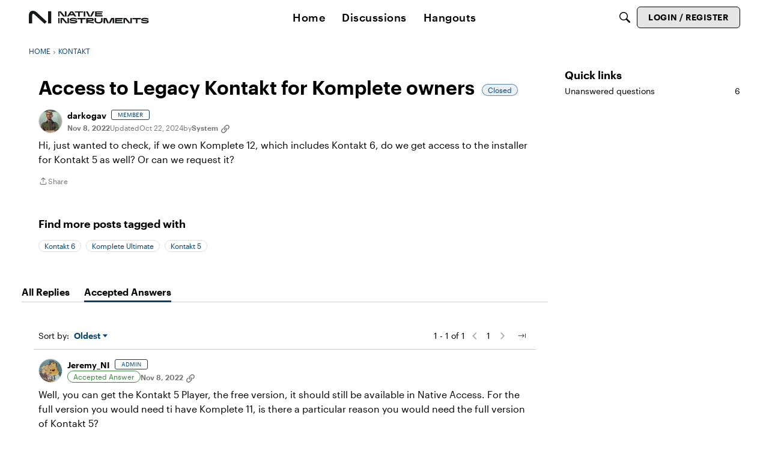

--- FILE ---
content_type: application/x-javascript
request_url: https://community.native-instruments.com/dist/v2/layouts/entries/addons/Ranks/common.DS_D9Lhu.min.js
body_size: 681
content:
var k=Object.defineProperty;var I=(a,s,t)=>s in a?k(a,s,{enumerable:!0,configurable:!0,writable:!0,value:t}):a[s]=t;var l=(a,s,t)=>I(a,typeof s!="symbol"?s+"":s,t);import{Z as A,R as m,c as p,u as D,L as n,e as f,$ as y,t as i,a0 as R,k as E,o as g}from"../../layouts.vvUFNYZl.min.js";import{p as h,m as N}from"../../../vendor/vendor/redux.D4LK-I4W.min.js";import{M as C}from"../../../chunks/addons/dashboard/MembersSearchDomain.DWUmlpXW.min.js";import{r as B,j as S}from"../../../vendor/vendor/react-core.BgLhaSja.min.js";const v=A("@@ranks"),c=class c extends m{constructor(){super(...arguments);l(this,"getAllRanks",()=>{const t=p(c.getAllACs,async()=>(await this.api.get("/ranks")).data)({});return this.dispatch(t)})}};l(c,"getAllACs",v.async("GET_ALL"));let r=c;function L(){return D(r)}const T={ranksByID:{status:n.PENDING}},O=h(f.reducerWithInitialState(T).case(r.getAllACs.started,(a,s)=>(a.ranksByID={status:n.LOADING},a)).case(r.getAllACs.done,(a,s)=>{const t={};return s.result.forEach(e=>{t[e.rankID]=e}),a.ranksByID={status:n.SUCCESS,data:t},a}).case(r.getAllACs.failed,(a,s)=>(a.ranksByID.status=n.ERROR,a.ranksByID.error=s.error,a)));function d(){const{getAllRanks:a}=L(),s=N(t=>t.ranks.ranksByID);return B.useEffect(()=>{s.status===n.PENDING&&a()},[a,s]),s}function G(){const a=d();return a.data?{...a,data:Object.values(a.data).map(s=>({value:s.rankID,label:s.name}))}:{...a,data:void 0}}function x(a){const s=d(),t=G();return S.jsx(y,{...a,placeholder:i("Select..."),value:(a.value??[]).map(e=>{var u;const o=(u=s.data)==null?void 0:u[e];return o?{label:o.name,value:o.rankID}:null}).filter(R),onChange:e=>{const o=e==null?void 0:e.map(u=>u.value);a.onChange(o)},options:t.data??[],isLoading:[n.PENDING,n.LOADING].includes(t.status)})}E("ranks",O);g(()=>{C.addFieldToFilterSchema({fieldName:"rankIDs",schema:{type:"array",items:{type:"integer"},default:[],"x-control":{inputType:"custom",legend:i("Ranks"),component:x}}})});


--- FILE ---
content_type: application/x-javascript
request_url: https://community.native-instruments.com/dist/v2/layouts/chunks/addons/QnA/usePatchAnswerStatus.qULc78Sv.min.js
body_size: -175
content:
import{f as a}from"../../../entries/layouts.vvUFNYZl.min.js";import{q as s}from"../../../vendor/vendor/react-core.BgLhaSja.min.js";const e=function(t){return s({mutationFn:async function(n){return(await a.patch(`/comments/${t.commentID}/answer`,{status:n})).data}})};export{e as u};
